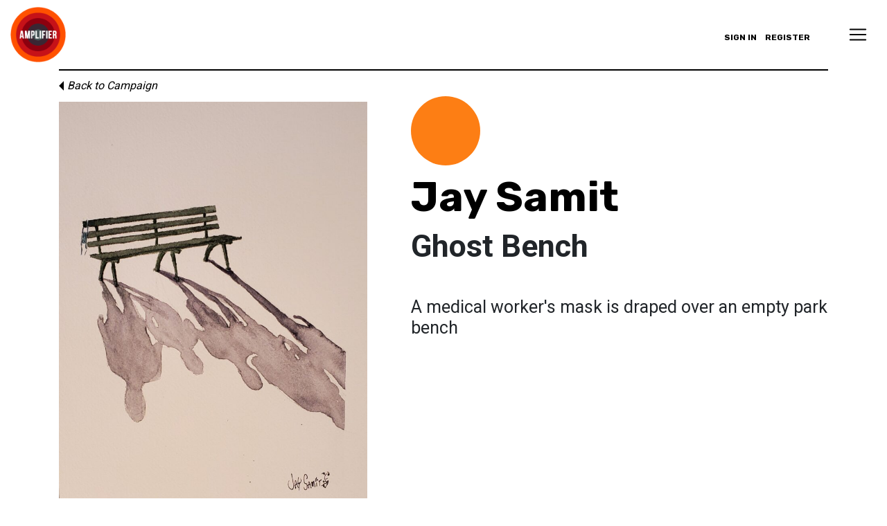

--- FILE ---
content_type: image/svg+xml
request_url: https://community.amplifier.org/wp-content/themes/amp-com-understrap-child/assets/svg/likes.svg
body_size: -16
content:
<svg id="Layer_1" data-name="Layer 1" xmlns="http://www.w3.org/2000/svg" viewBox="0 0 50 50"><defs><style>.cls-1,.cls-2{stroke:#000;stroke-miterlimit:10;stroke-width:0.7px;}.cls-2{fill:#fff;}</style></defs><title>likes</title><path class="cls-1" d="M25,11.15a41.08,41.08,0,0,1,3.48-2.39C32.59,6.49,36.92,5.89,41.3,8a12.73,12.73,0,0,1,7.35,10.12,13.3,13.3,0,0,1-1.95,9.44,13.58,13.58,0,0,1-2.1,2.61c-6,5.72-12.08,11.39-18.13,17.08-1.06,1-1.81,1-2.86,0q-9-8.49-18-17A13.88,13.88,0,0,1,4.26,11.4,13.56,13.56,0,0,1,15,6.2a9.66,9.66,0,0,1,5.52,1.74C22.07,9,23.51,10.08,25,11.15Zm-.08,33.69.23-.2q8.58-8.07,17.16-16.16a11.22,11.22,0,0,0,2.44-13.3,9.77,9.77,0,0,0-9.57-5.59,13.26,13.26,0,0,0-8.21,3.63,2.86,2.86,0,0,1-4.24,0c-.95-.83-1.91-1.64-2.93-2.37a8.33,8.33,0,0,0-4.28-1.8,10.48,10.48,0,0,0-7.69,2.5,11.29,11.29,0,0,0-.51,16.72l9.76,9.19Z"/><path class="cls-2" d="M24.89,44.84l-7.84-7.36L7.29,28.29A11.29,11.29,0,0,1,7.8,11.57a10.48,10.48,0,0,1,7.69-2.5,8.33,8.33,0,0,1,4.28,1.8c1,.73,2,1.54,2.93,2.37a2.86,2.86,0,0,0,4.24,0,13.26,13.26,0,0,1,8.21-3.63,9.77,9.77,0,0,1,9.57,5.59,11.22,11.22,0,0,1-2.44,13.3Q33.72,36.6,25.12,44.64Z"/></svg>